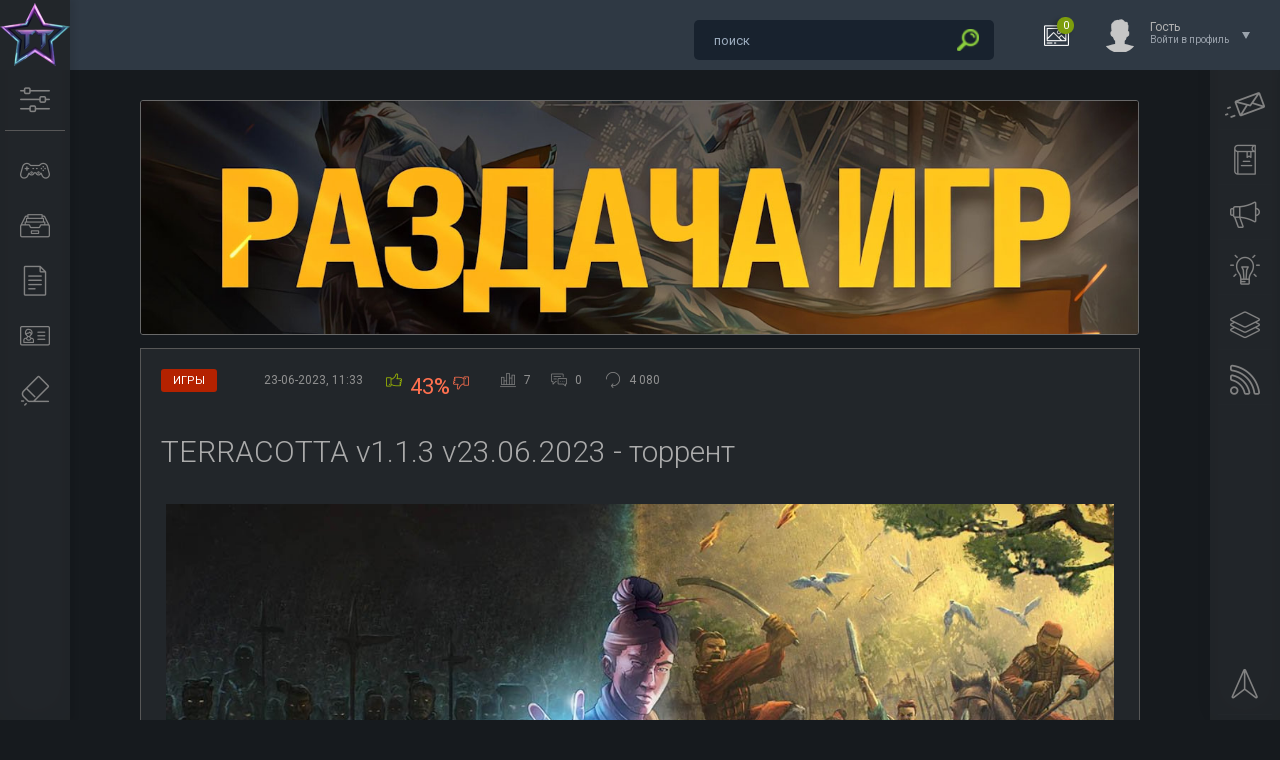

--- FILE ---
content_type: text/html; charset=utf-8
request_url: https://tuttop.com/lastnews/
body_size: 5817
content:
<!DOCTYPE html>
<html lang="ru">
<head>
<meta http-equiv="X-UA-Compatible" content="IE=edge" />
<title>Последние публикации на сайте » ТутТоп — лучшие игры на ПК, скачать бесплатно торрент</title>
<meta charset="utf-8">
<meta name="description" content="Resident Evil Requiem — неожиданный поворот сюжета В новой части культовой серии Resident Evil фанаты не увидят давно полюбившегося Леона Кеннеди, а вместо него на первый план выходит Rosemary Winters, дочь Итана Уинтерса. Это изменение вызывает много вопросов и интригует относительно будущего">
<meta name="keywords" content="Resident, Rosemary, Requiem, неожиданный, поворот, сюжета, новой, части, культовой, серии, фанаты, увидят, давно, полюбившегося, Леона, Кеннеди, вместо, первый, выходит, Winters">
<link rel="canonical" href="https://tuttop.com/lastnews/">
<link rel="alternate" type="application/rss+xml" title="ТутТоп — лучшие игры на ПК, скачать бесплатно торрент RSS" href="https://tuttop.com/rss.xml">
<link rel="alternate" type="application/rss+xml" title="ТутТоп — лучшие игры на ПК, скачать бесплатно торрент RSS Turbo" href="https://tuttop.com/rssturbo.xml">
<link rel="alternate" type="application/rss+xml" title="ТутТоп — лучшие игры на ПК, скачать бесплатно торрент RSS Dzen" href="https://tuttop.com/rssdzen.xml">
<link rel="preconnect" href="https://tuttop.com/" fetchpriority="high">
<meta property="twitter:card" content="summary">
<meta property="twitter:title" content="Последние публикации на сайте » ТутТоп — лучшие игры на ПК, скачать бесплатно торрент">
<meta property="twitter:description" content="Resident Evil Requiem — неожиданный поворот сюжета В новой части культовой серии Resident Evil фанаты не увидят давно полюбившегося Леона Кеннеди, а вместо него на первый план выходит Rosemary Winters, дочь Итана Уинтерса. Это изменение вызывает много вопросов и интригует относительно будущего">
<meta property="og:type" content="article">
<meta property="og:site_name" content="ТутТоп — лучшие игры на ПК, скачать бесплатно торрент">
<meta property="og:title" content="Последние публикации на сайте » ТутТоп — лучшие игры на ПК, скачать бесплатно торрент">
<meta property="og:description" content="Resident Evil Requiem — неожиданный поворот сюжета В новой части культовой серии Resident Evil фанаты не увидят давно полюбившегося Леона Кеннеди, а вместо него на первый план выходит Rosemary Winters, дочь Итана Уинтерса. Это изменение вызывает много вопросов и интригует относительно будущего">

<script src="/engine/classes/min/index.php?g=general&amp;v=74j9z"></script>
<script src="/engine/classes/min/index.php?f=engine/classes/js/jqueryui.js,engine/classes/js/dle_js.js&amp;v=74j9z" defer></script>
<script type="application/ld+json">{"@context":"https://schema.org","@graph":[{"@type":"BreadcrumbList","@context":"https://schema.org/","itemListElement":[{"@type":"ListItem","position":1,"item":{"@id":"https://tuttop.com/","name":"ТутТоп — скачать лучшие игры бесплатно"}},{"@type":"ListItem","position":2,"item":{"@id":"https://tuttop.com/lastnews/","name":"Последние публикации на сайте"}}]}]}</script>
<link rel="stylesheet" href="/templates/Dark/css/style.css?v=1.101" type="text/css" />
<link rel="icon" type="image/png" sizes="32x32" href="/templates/tuttop/images/favicon-32x32.png">
<link rel="icon" type="image/png" sizes="16x16" href="/templates/tuttop/images/favicon-16x16.png">
<link rel="icon" type="image/svg+xml" href="/favicon.svg" />
<link rel="shortcut icon" href="/favicon.ico" />
<link rel="apple-touch-icon" sizes="180x180" href="/apple-touch-icon.png" />
<link rel="apple-touch-icon-precomposed" href="/apple-touch-icon-precomposed.png">
<link rel="apple-touch-icon" sizes="60x60" href="/templates/tuttop/images/apple-touch-icon-60x60.png">
<link rel="apple-touch-icon" sizes="76x76" href="/templates/tuttop/images/apple-touch-icon-76x76.png">
<link rel="apple-touch-icon" sizes="120x120" href="/templates/tuttop/images/apple-touch-icon-120x120.png">
<link href="https://fonts.googleapis.com/css?family=Roboto:300,400,500,400i,700&amp;subset=cyrillic,cyrillic-ext,latin-ext" rel="stylesheet" />
<script type="text/javascript" src="/templates/Dark/js/jquery.ttabs.js"></script>
<script type="text/javascript" src="/templates/Dark/js/jquery.cookie.js"></script>
<script type="text/javascript" src="/templates/Dark/js/jquery.lightbox.min.js?v=1.01"></script>
<script type="text/javascript" src="/templates/Dark/js/active.js?v=1.028"></script>

<meta name="viewport" content="width=device-width, initial-scale=1.0" />
</head>
<body>
<!-- Yandex.Metrika counter -->
<script type="text/javascript">
    (function(m,e,t,r,i,k,a){
        m[i]=m[i]||function(){(m[i].a=m[i].a||[]).push(arguments)};
        m[i].l=1*new Date();
        for (var j = 0; j < document.scripts.length; j++) {if (document.scripts[j].src === r) { return; }}
        k=e.createElement(t),a=e.getElementsByTagName(t)[0],k.async=1,k.src=r,a.parentNode.insertBefore(k,a)
    })(window, document,'script','https://mc.yandex.ru/metrika/tag.js?id=103807320', 'ym');

    ym(103807320, 'init', {ssr:true, webvisor:true, clickmap:true, ecommerce:"dataLayer", accurateTrackBounce:true, trackLinks:true});
</script>
<noscript><div><img src="https://mc.yandex.ru/watch/103807320" style="position:absolute; left:-9999px;" alt="" /></div></noscript>
<!-- /Yandex.Metrika counter -->
<script>
<!--
var dle_root       = '/';
var dle_admin      = '';
var dle_login_hash = '9aa7e6bdec719cf9d3620e45c3341edbb384eba0';
var dle_group      = 5;
var dle_link_type  = 1;
var dle_skin       = 'Dark';
var dle_wysiwyg    = 1;
var dle_min_search = '3';
var dle_act_lang   = ["Подтвердить", "Отмена", "Вставить", "Отмена", "Сохранить", "Удалить", "Загрузка. Пожалуйста, подождите..."];
var menu_short     = 'Быстрое редактирование';
var menu_full      = 'Полное редактирование';
var menu_profile   = 'Просмотр профиля';
var menu_send      = 'Отправить сообщение';
var menu_uedit     = 'Админцентр';
var dle_info       = 'Информация';
var dle_confirm    = 'Подтверждение';
var dle_prompt     = 'Ввод информации';
var dle_req_field  = ["Заполните поле с именем", "Заполните поле с сообщением", "Заполните поле с темой сообщения"];
var dle_del_agree  = 'Вы действительно хотите удалить? Данное действие невозможно будет отменить';
var dle_spam_agree = 'Вы действительно хотите отметить пользователя как спамера? Это приведёт к удалению всех его комментариев';
var dle_c_title    = 'Отправка жалобы';
var dle_complaint  = 'Укажите текст Вашей жалобы для администрации:';
var dle_mail       = 'Ваш e-mail:';
var dle_big_text   = 'Выделен слишком большой участок текста.';
var dle_orfo_title = 'Укажите комментарий для администрации к найденной ошибке на странице:';
var dle_p_send     = 'Отправить';
var dle_p_send_ok  = 'Уведомление успешно отправлено';
var dle_save_ok    = 'Изменения успешно сохранены. Обновить страницу?';
var dle_reply_title= 'Ответ на комментарий';
var dle_tree_comm  = '0';
var dle_del_news   = 'Удалить статью';
var dle_sub_agree  = 'Вы действительно хотите подписаться на комментарии к данной публикации?';
var dle_unsub_agree  = 'Вы действительно хотите отписаться от комментариев к данной публикации?';
var dle_captcha_type  = '0';
var dle_share_interesting  = ["Поделиться ссылкой на выделенный текст", "Twitter", "Facebook", "Вконтакте", "Прямая ссылка:", "Нажмите правой клавишей мыши и выберите «Копировать ссылку»"];
var DLEPlayerLang     = {prev: 'Предыдущий',next: 'Следующий',play: 'Воспроизвести',pause: 'Пауза',mute: 'Выключить звук', unmute: 'Включить звук', settings: 'Настройки', enterFullscreen: 'На полный экран', exitFullscreen: 'Выключить полноэкранный режим', speed: 'Скорость', normal: 'Обычная', quality: 'Качество', pip: 'Режим PiP'};
var DLEGalleryLang    = {CLOSE: 'Закрыть (Esc)', NEXT: 'Следующее изображение', PREV: 'Предыдущее изображение', ERROR: 'Внимание! Обнаружена ошибка', IMAGE_ERROR: 'Не удалось загрузить изображение', TOGGLE_SLIDESHOW: 'Просмотр слайдшоу',TOGGLE_FULLSCREEN: 'Полноэкранный режим', TOGGLE_THUMBS: 'Включить / Выключить уменьшенные копии', ITERATEZOOM: 'Увеличить / Уменьшить', DOWNLOAD: 'Скачать изображение' };
var DLEGalleryMode    = 0;
var DLELazyMode       = 0;
var allow_dle_delete_news   = false;

//-->
</script>
<div class="head-line">
	<div class="head-line2">
		<div class="head-speedbar">
			<i class="flaticon-home"></i><div class="speed-b"><a href="https://tuttop.com/">ТутТоп — скачать лучшие игры бесплатно</a> » Последние публикации на сайте</div>
			<u></u>
		</div>
	</div>
	<div class="head-right">
		<div class="search-block">
	<form method="post" action="">
		<input type="hidden" name="do" value="search">
		<input type="hidden" name="subaction" value="search" />
		<input name="story" type="text" class="form-text" id="story" value="поиск"
			onblur="if(this.value=='') this.value='поиск';"
			onfocus="if(this.value=='поиск') this.value='';"
			title="наберите Ваш запрос и нажмите enter" />
		<input type="image" src="/templates/Dark/images/search.png" alt="Найти!" class="form-search" />
	</form>
        </div>
		<div class="new-news-count" rel="/lastnews/">
			<i class="flaticon-image"></i>
			<span>0</span>
			<div class="news-popup"><div class="popup-title">Новости за сегодня:</div><div class="load-box"></div></div>
			<div class="hoverget"></div>
		</div>
		

<div class="login-open">
	<div class="login-ava">
		<img src="/templates/Dark/dleimages/noavatar.png" alt="Гость" />
	</div>
	<div class="login-open-title">
		Гость
	</div>
	<div class="login-open-title2">
		Войти в профиль
	</div>
	<i></i>
</div>
<div class="login-block">
	<form method="post" action="">
		<div class="login-line">
			<div class="login-title">Логин:</div>
			<input name="login_name" type="text" class="login-input-text" title="Ваше имя на сайте" />
		</div>
		<div class="login-line">
			<div class="login-title">Пароль:</div>
			<input name="login_password" type="password" class="login-input-text" title="Ваш пароль" />
		</div>
		<div class="login-line">
			<input onclick="submit();" type="submit" class="enter" value="ВОЙТИ" /><input name="login" type="hidden" id="login" value="submit" />
		</div>
		<div class="reg-link">
			<a href="https://tuttop.com/index.php?do=register" title="Регистрация на сайте">Регистрация</a> / 
			<a href="https://tuttop.com/index.php?do=lostpassword" title="Восстановление пароля">Забыл все?</a>
		</div>
		
		<div class="login-soc">
			<div class="login-soc-title">
				Войти через:
			</div>
			<a href="https://oauth.vk.com/authorize?client_id=6635255&amp;redirect_uri=https%3A%2F%2Ftuttop.com%2Findex.php%3Fdo%3Dauth-social%26provider%3Dvk&amp;scope=offline%2Cemail&amp;state=0810fb7e69c0c1ff67a8bb362c03307f&amp;response_type=code&amp;v=5.90" title="ВКонтакте" class="login-soc1" target="_blank"></a>
			<a href="https://accounts.google.com/o/oauth2/auth?client_id=311134171825-ap8gvr6a3p58jcsd3qsb6i5sj7tbm6aj.apps.googleusercontent.com&amp;redirect_uri=https%3A%2F%2Ftuttop.com%2Findex.php%3Fdo%3Dauth-social%26provider%3Dgoogle&amp;scope=https%3A%2F%2Fwww.googleapis.com%2Fauth%2Fuserinfo.email+https%3A%2F%2Fwww.googleapis.com%2Fauth%2Fuserinfo.profile&amp;state=0810fb7e69c0c1ff67a8bb362c03307f&amp;response_type=code" title="Google" class="login-soc6" target="_blank"></a>
			<a href="https://oauth.yandex.ru/authorize?client_id=d4788713906e4eb0aa32e8e721826448&amp;redirect_uri=https%3A%2F%2Ftuttop.com%2Findex.php%3Fdo%3Dauth-social%26provider%3Dyandex&amp;state=0810fb7e69c0c1ff67a8bb362c03307f&amp;response_type=code" title="Яндекс" class="login-soc5" target="_blank"></a>
		</div>
		<div style="clear: both;height: 20px;"></div>
		
	</form>
	<div class="login-close"></div>
</div>

	</div>
</div>
<div class="left-panel">
	<a href="/" aria-label="Логотип сайта" class="logo"><span>Туттоп</span></a>
	<div class="mob-menu"><i class="flaticon-settings-2"></i></div>
	<div class="mob-menu2"><i class="flaticon-settings-2"></i><span>Закрыть меню</span></div>
	<div class="left-menu">
		<a href="/games/" aria-label="Раздел с играми" class="left-menu-link"><i class="flaticon-gamepad"></i><span>Игры</span></a>
		<a href="/tags.html?lightbox[width]=60p&lightbox[height]=50p" aria-label="Список меток к играм" class="left-menu-link lightbox"><i class="flaticon-inbox"></i><span>Метки к играм</span></a>
		<a href="/other/" aria-label="Другие новости" class="left-menu-link"><i class="flaticon-file-2"></i><span>Разное</span></a>
		<a href="/site-info.html?lightbox[width]=60p&lightbox[height]=60p" aria-label="Информация о сайте" class="left-menu-link lightbox"><i class="flaticon-id-card"></i><span>О нас</span></a>
		<a href="/Disclaimer.html?lightbox[width]=50p&lightbox[height]=30p" aria-label="Disclaimer" class="left-menu-link lightbox"><i class="flaticon-eraser"></i><span>Disclaimer</span></a>
	</div>
</div>
<div class="main-center-block cols2">
	
	
	
	<div style="clear: both;"></div>
	
	
	<div class="one-col"><div class="dle_b_banerfull" data-dlebid="5" data-dlebclicks="yes" ><a href="https://t.me/TutTopGame" target="_blank"><img src="/uploads/tl4.jpg" class="bannerpic" alt="Telegram No Pay Games"></a></div>
		
		
		<div style="clear: both;"></div>
		
	</div>
	
</div>
<div class="right-panel">
	<div class="right-menu">
		<a href="/index.php?do=feedback" aria-label="Раздел с играми" class="left-menu-link"><i class="flaticon-message"></i><span>Обратная связь</span></a>
		<a href="/rules2.html?lightbox[width]=60p&lightbox[height]=75p" aria-label="Правила использования сайта" class="left-menu-link lightbox"><i class="flaticon-book"></i><span>Правила</span></a>
		<a href="/FAQ.html?lightbox[width]=60p&lightbox[height]=75p" aria-label="Советы для посетителей" class="left-menu-link lightbox"><i class="flaticon-megaphone"></i><span>Советы</span></a>
		<a href="/index.php?action_skin_change=yes&skin_name=White" aria-label="Светлая тема сайта" class="left-menu-link"><i class="flaticon-idea"></i><span>Светлая тема</span></a>
		<a href="/index.php?action_skin_change=yes&skin_name=tuttopdark" aria-label="Включить правую колонку" class="left-menu-link"><i class="flaticon-layers"></i><span>Включить правую колонку</span></a>
		<a href="/rss.xml" aria-label="RSS" class="left-menu-link"><i class="flaticon-rss"></i><span>RSS</span></a>
	</div>
	<div class="right-menu right-menu-fix">
		<a href="#" aria-label="Вернуться на верх сайта" class="left-menu-link nmb"><i class="flaticon-cursor"></i><span>Наверх</span></a>
	</div>
</div>
<div class="dark"></div>
	<div class="liveinternet"><!--LiveInternet counter--><a href="https://www.liveinternet.ru/click"
target="_blank" aria-label="Статистика сайта на LiveInternet"><img id="licntAD5D" width="31" height="31" style="border:0" 
title="LiveInternet"
src="[data-uri]"
alt="Статистика сайта на LiveInternet"/></a><script>(function(d,s){d.getElementById("licntAD5D").src=
"https://counter.yadro.ru/hit?t44.5;r"+escape(d.referrer)+
((typeof(s)=="undefined")?"":";s"+s.width+"*"+s.height+"*"+
(s.colorDepth?s.colorDepth:s.pixelDepth))+";u"+escape(d.URL)+
";h"+escape(d.title.substring(0,150))+";"+Math.random()})
(document,screen)</script><!--/LiveInternet--></div>
<script type="text/javascript">
  jQuery(document).ready(function($){
    $('.lightbox').lightbox();
  });
</script>

</body>
</html>
